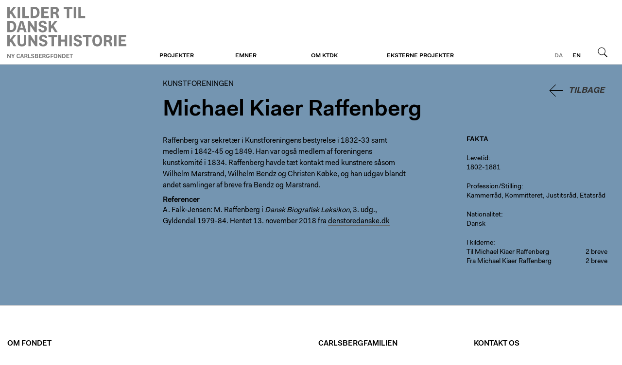

--- FILE ---
content_type: text/html; charset=utf-8
request_url: https://kunstforeningen.ktdk.dk/personer/raffenberg
body_size: 2245
content:
<!DOCTYPE html>
<html class="theme-ktdk" lang="da">
  <head>
    <title>Michael Kiaer Raffenberg | Kunstforeningen</title>
    
    <meta name="viewport" content="width=device-width, initial-scale=1" />    
    <meta name="apple-mobile-web-app-capable" content="yes" />    
    
    <link rel="stylesheet" media="screen" href="/assets/application-40c326ea47d3fd3764056cfbb628d669a8dbc6b229c2ec27a4fd3aa070629c3f.css" />
    <link rel="stylesheet" media="print" href="/assets/print-4d3e054a0418d00cb959b67675eb3676e3f980f2c1269d5ba9660367adc41c74.css" />

    <script src="/assets/application-2ad0cb98d52d894cd9f774ab23b36740fddd671b869ffd73ba5d7fd3028dc779.js"></script>        
    <script src="/proxy.js?locale=da&amp;url=https%3A%2F%2Fwww.ktdk.dk%2Fassets%2Fheaderfooter.js"></script>

    <script defer data-domain="ktdk.dk" src="https://plausible.io/js/script.js"></script>

    <meta name="csrf-param" content="authenticity_token" />
<meta name="csrf-token" content="6iNjGG55x1bb27i/Gu2V4/iMIKSx8gHnVP0BTwPIX0LDRySmQ1B66l1IPe5mx4p74Ii1LYO0nm2YCbw0GbJHvg==" />
  </head>
  <body>    
    <header>
  <div>
    <a class="btn m" href="https://www.ktdk.dk/?menu=m">Menu</a>
                
    <div id="logo">
      <a href="https://www.ktdk.dk/">Kunstforeningen</a>
    </div>
  
    <div class="i18n">
      
      <a class="l current" href="/">da</a><a class="l" href="/en">en</a>
      <a class="btn s" href="https://www.ktdk.dk/soeg?menu=s">Søg</a>
    </div>
    
    <nav role="navigation">
      <ul>
      <li>
        <a class="sub" href="https://www.ktdk.dk/projekter">Projekter</a>
        
        <div>
          <div>
            <ul>
              <li><a href="https://www.ktdk.dk/">Online</a></li><li><a href="https://www.ktdk.dk/projekter/boger">Bøger</a></li><li><a href="https://www.ktdk.dk/projekter/undervejs">Undervejs</a></li>
            </ul>
          </div>
</div>      </li>
      <li>
        <a class="sub" href="https://www.ktdk.dk/emner">Emner</a>
        
              </li>
      <li>
        <a class="sub" href="https://www.ktdk.dk/om">Om KTDK</a>
        
        <div>
          <div>
            <ul>
              <li><a href="https://www.ktdk.dk/om/generelt">Generelt om KTDK</a></li><li><a href="https://www.ktdk.dk/om/projektansvarlige">Projektansvarlige</a></li><li><a href="https://www.ktdk.dk/om/henvis">Henvis til KTDK</a></li><li><a href="https://www.ktdk.dk/om/ophavsret-og-persondata">Ophavsret og persondata</a></li>
            </ul>
          </div>
</div>      </li>
      <li>
        <a class="sub" href="https://www.ktdk.dk/eksterne-projekter">Eksterne projekter</a>
        
              </li>
        <li class="l"><a href="/en">English</a></li>
      </ul>
    </nav>
</div></header>
    <main class="ktdk">
      <div>        
        
        <div class="wrp tmpl-person">
  
  <article itemscope itemtype="http://schema.org/Person">
    
    <button name="button" type="submit" class="back">Tilbage</button>
        
    <hgroup>
      <h2><a class="no-hl" href="/soeg">Kunstforeningen</a></h2>
      <h1 itemprop="name">Michael Kiaer Raffenberg</h1>  
      
    </hgroup>    
    
    <div class="cols">
      
      <div class="t">
        <p>Raffenberg var sekretær i Kunstforeningens bestyrelse i 1832-33 samt medlem i 1842-45 og 1849. Han var også medlem af foreningens kunstkomité i 1834. Raffenberg havde tæt kontakt med kunstnere såsom Wilhelm Marstrand, Wilhelm Bendz og Christen Købke, og han udgav blandt andet samlinger af breve fra Bendz og Marstrand.  </p>

        
          <h2>Referencer</h2>
          <p>A. Falk-Jensen: M. Raffenberg i <em>Dansk Biografisk Leksikon</em>, 3. udg., Gyldendal 1979-84. Hentet 13. november 2018 fra <a href="http://denstoredanske.dk/index.php?sideId=296037" class="plain">denstoredanske.dk</a> </p>

        
          
        
        
      </div>
      
      <div class="f">
        <div>                    
          
                    
          <h4>Fakta</h4>                
          
          
          

                    
                              
          <div class="s">
            <label>Levetid</label>
            <p>1802-1881</p>
</div>
          <div class="s">
            <label>Profession/Stilling</label>
            <p>Kammerråd, Kommitteret, Justitsråd, Etatsråd</p>
</div>          
          <div class="s">
            <label>Nationalitet</label>
            <p>Dansk</p>
</div>          
                    
          
          <div class="s">
            
          
          
            <label>I kilderne</label>
            <ul class="rep">
              
                            
              <li>
                <span>Til Michael Kiaer Raffenberg</span>
                <a class="int" href="/personer/raffenberg/modtager">2 breve</a>
</li>              
              <li>
                <span>Fra Michael Kiaer Raffenberg</span>
                <a class="int" href="/personer/raffenberg/afsender">2 breve</a>
</li>
                            
              
              
              

            </ul>
</div>                      
        </div>
      </div>
      
    </div>
  </article>
  
</div>    
      </div>    
    </main>
    <footer>
  <div>
    <div><h1>Om Fondet</h1>

<p>Ny Carlsbergfondet blev oprettet i 1902 af Carl Jacobsen og finansieres af indtægterne fra hans andel i Carlsberg-bryggerierne. I dag arbejder fondet fortsat med at realisere Jacobsens vision om at gøre kunsten tilgængelig for det bredest mulige publikum.</p>
</div>
    <div></div>
    <div><h1>Carlsbergfamilien</h1>

<ul>
<li><a href="http://www.carlsbergfondet.dk/da">Carlsbergfondet</a></li>
<li><a href="http://www.carlsberg.com/">Carlsberg A/S</a></li>
<li><a href="https://www.glyptoteket.dk/">Ny Carlsberg Glyptotek</a></li>
<li><a href="http://www.frederiksborgmuseet.dk/">Det Nationalhistoriske Museum på Frederiksborg</a></li>
<li><a href="http://www.tuborgfondet.dk/">Tuborgfondet</a></li>
<li><a href="http://www.carlsberglab.dk/">Carlsberg Laboratorium</a></li>
</ul>
</div>
    <div><h1>Kontakt os</h1>

<h2>Ny Carlsbergfondet</h2>

<p>Brolæggerstræde 5<br>
1211 København K<br>
T <a href="tel:33113765">33 11 37 65</a><br>
E <a href="mailto:sekretariatet@ncf.dk">sekretariatet@ncf.dk</a></p>

<p><a href="https://www.ny-carlsbergfondet.dk">www.ny-carlsbergfondet.dk</a></p>
</div>
  </div>
</footer>    
  </body>
</html>
